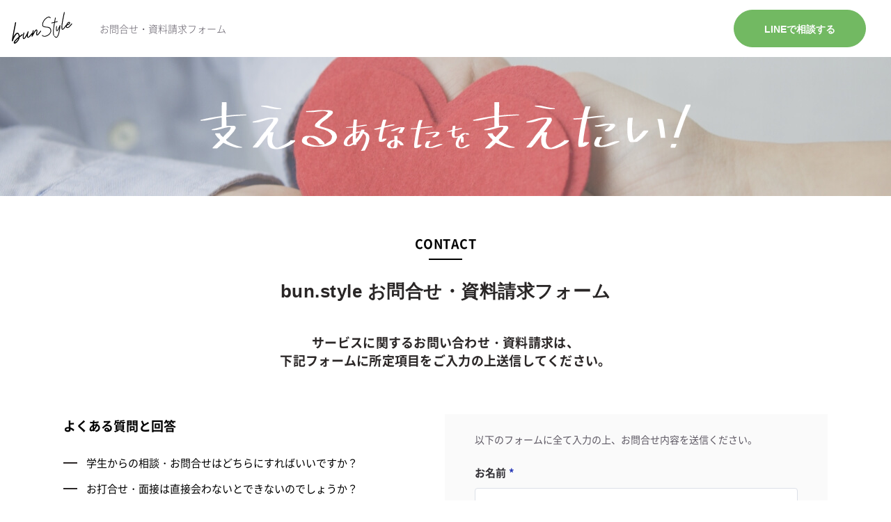

--- FILE ---
content_type: text/html; charset=UTF-8
request_url: https://bunstyle.work/contact/
body_size: 3014
content:
<!DOCTYPE html>
<html lang="ja">
<head>
<!-- Google Tag Manager -->
<script>(function(w,d,s,l,i){w[l]=w[l]||[];w[l].push({'gtm.start':
new Date().getTime(),event:'gtm.js'});var f=d.getElementsByTagName(s)[0],
j=d.createElement(s),dl=l!='dataLayer'?'&l='+l:'';j.async=true;j.src=
'https://www.googletagmanager.com/gtm.js?id='+i+dl;f.parentNode.insertBefore(j,f);
})(window,document,'script','dataLayer','GTM-5LQGZL3');</script>
<!-- End Google Tag Manager -->
<meta charset="UTF-8">
<meta name="viewport" content="width=device-width, initial-scale=1">
<meta name="format-detection" content="address=no,telephone=no, email=no">
<link rel="stylesheet" href="/assets/css/style.min.css?ver=1.0.0" type="text/css" media="all" />

<title>お問合せ・資料請求フォーム | bun.style（ブンスタイル株式会社）</title>
</head>

<body>
	<!-- Google Tag Manager (noscript) -->
<noscript><iframe src="https://www.googletagmanager.com/ns.html?id=GTM-5LQGZL3"
height="0" width="0" style="display:none;visibility:hidden"></iframe></noscript>
<!-- End Google Tag Manager (noscript) -->
	<div id="top" class="l-page">
		<header id="header" class="l-header">
			<div class="l-header__inner">
				<div class="l-header__logo">
					<a href="/" class="l-header__item l-header__logoLink">
						<img src="/assets/img/logo.svg" width="96" alt="bun.style" class="l-header__logoImg">
					</a>
					<p class="l-header__catch font-notosans">お問合せ・資料請求フォーム</p>
				</div>
				<ul id="headNav" class="l-header__nav">
					<li class="l-header__item l-header__navItem">
						<a href="https://line.me/R/ti/p/%40316fbreu" target="_blank" class="btn btn--line btn--header">LINEで相談する</a>
					</li>
				</ul>
			</div>
		</header><!-- .l-header -->

	<main class="l-main">
		<div class="kv kv--contact">
			<div class="kv__inner">
				<div class="kv__catch">
					<img src="/assets/img/catch.svg" alt="" class="kv__catchImg">
				</div>
			</div>
		</div>
		<section class="con con--input">
			<div class="l-container">
				<div class="con__header">
					<h1 class="ttl ttl--page con__headerTtl"><span class="ttl__en">CONTACT</span>bun.style お問合せ・<span class="wbr">資料請求フォーム</span></h1>
					<p class="lead con__headerLead">サービスに関するお問い合わせ・資料請求は、<br class="is-hidden@s">下記フォームに所定項目をご入力の上送信してください。</p>
				</div>
			</div>
			<div class="l-container l-container--xl l-container--w100@s">
				<div class="con__content">
					<div class="con__01">
						<h2 class="con__01P">よくある質問と回答</h2>
						<dl class="accordion accordion--bar">
							<dt class="js-accTtl accordion__ttl">学生からの相談・お問合せはどちらにすればいいですか？</dt>
							<dd class="accordion__content"><a href="https://www.facebook.com/xxbunbunxx/">facebookページ</a>、あるいは担当教師にご連絡ください。<br>
							Please contact the facebook page or your teacher.</dd>

<!--
							<dt class="js-accTtl accordion__ttl">人材紹介は費用は掛かりますか？</dt>
							<dd class="accordion__content">はい、「採用成功時のみ」費用を頂戴しております。採用時の費用についてはお問い合わせください。
<br>人材紹介事業は、株式会社シェアミー（職業紹介許可番号13-ユ-312676）との共同事業になります。</dd>
-->

							<dt class="js-accTtl accordion__ttl">お打合せ・面接は直接会わないとできないのでしょうか？</dt>
							<dd class="accordion__content">
いいえ、カメラを利用したWEBや、ビデオ通話でも面接をすることができます。ご都合に合わせて、ぜひ遠隔や海外での面接もご活用ください。<br>なお、現在はWEB会議・面接を推奨しております。音声だけでなく顔を見ながらやり取りを行うことができますので、安心してご活用ください。</dd>

<!--
							<dt class="js-accTtl accordion__ttl">質問タイトルテキスト質問タイトルテキスト</dt>
							<dd class="accordion__content">回答テキスト回答テキスト回答テキスト回答テキスト回答テキスト<br>回答テキスト回答テキスト回答テキスト回答テキスト回答テキスト<br>回答テキスト回答テキスト回答テキスト回答テキスト回答テキスト</dd>
							<dt class="js-accTtl accordion__ttl">質問タイトルテキスト質問タイトルテキスト</dt>
							<dd class="accordion__content">回答テキスト回答テキスト回答テキスト回答テキスト回答テキスト<br>回答テキスト回答テキスト回答テキスト回答テキスト回答テキスト<br>回答テキスト回答テキスト回答テキスト回答テキスト回答テキスト</dd>
-->

						</dl>
					</div>
					<div id="form-input" class="con__02">
						<div class="con__02Wrap l-form l-form--contact">
							<p class="l-form__p">以下のフォームに全て入力の上、お問合せ内容を送信ください。</p>
							<form method="post" action="./" enctype="multipart/form-data" novalidate="novalidate" class="l-form__form">
								<input type="hidden" name="csrf_token" value="e7da9eb4f075f5939396a07d91d868e0">
								<div class="l-form__group">
									<label class="form-label form-label--required">お名前</label>
									
									<input type="text" name="お名前" value="" class="form-text"><input type="hidden" name="required[]" value="お名前">
								</div>
								<div class="l-form__group">
									<label class="form-label form-label--required">会社名・機関名</label>
									
									<input type="text" name="会社名・機関名" value="" class="form-text"><input type="hidden" name="required[]" value="会社名・機関名">
								</div>
								<div class="l-form__group">
									<label class="form-label form-label--required">メールアドレス</label>
									
									
									<input type="text" name="メールアドレス" value="" class="form-text"><input type="hidden" name="email[]" value="メールアドレス"><input type="hidden" name="required[]" value="メールアドレス">
								</div>
								<div class="l-form__group">
									<label class="form-label form-label--required">お電話番号</label>
									
									
									<input type="text" name="お電話番号" value="" class="form-text"><input type="hidden" name="num_hyphen[]" value="お電話番号"><input type="hidden" name="required[]" value="お電話番号">
								</div>
								<div class="l-form__group">
									<label class="form-label form-label--required">お問合せ種類</label>
									
									<select required name="お問合せ種類" class="form-select">
										<option value="" class="form-option-default" selected>選択してください</option>
										<option value="話しを聞いてみたい" >話しを聞いてみたい</option>
										<option value="資料がほしい・情報収集" >資料がほしい・情報収集</option>
										<option value="お問合せ・質問がしたい" >お問合せ・質問がしたい</option>
										<option value="パートナー・協業希望" >パートナー・協業希望</option>
										<option value="その他" >その他</option>
									</select>
									<input type="hidden" name="required[]" value="お問合せ種類">
								</div>
								<div class="l-form__group">
									<label class="form-label form-label--required">お問合せ内容</label>
									
									<textarea rows="6" cols="30" name="お問合せ内容" class="form-textarea"></textarea><input type="hidden" name="required[]" value="お問合せ内容">
								</div>
								<div class="l-form__btnBox l-form__btnBox--submit">
									<input type="hidden" name="page_name" value="finish">
									<button type="submit" class="btn btn--send l-form__btnConfirm">送信する</button>
								</div>
							</form>
						</div>
					</div>
				</div>
			</div>
		</section><!-- /.con -->
	</main><!-- .l-main -->

		<footer id="footer" class="l-footer">
			<nav class="l-footer__nav">
				<ul class="l-footer__navList">
					<li class="l-footer__navItem">
						<a href="https://bunstyle.work/" target="_blank" class="l-footer__navLink">運営会社</a>
					</li>
					<li class="l-footer__navItem">
						<a href="https://line.me/R/ti/p/%40316fbreu" target="_blank" class="l-footer__navLink">LINEで相談する</a>
					</li>
				</ul>
			</nav>
		</footer><!-- #footer -->
	</div><!-- .l-page -->
	<script src="/assets/js/contact.js"></script>
</body>
</html>


--- FILE ---
content_type: text/css
request_url: https://bunstyle.work/assets/css/style.min.css?ver=1.0.0
body_size: 11539
content:
@charset "UTF-8";abbr,address,article,aside,audio,b,blockquote,body,canvas,caption,cite,code,dd,del,details,dfn,div,dl,dt,em,fieldset,figcaption,figure,footer,form,h1,h2,h3,h4,h5,h6,header,hgroup,html,i,iframe,img,ins,kbd,label,legend,li,mark,menu,nav,object,ol,p,pre,q,samp,section,small,span,strong,sub,summary,sup,table,tbody,td,tfoot,th,thead,time,tr,ul,var,video{margin:0;padding:0;border:0;outline:0;font-size:100%;vertical-align:baseline;background:0 0}body{line-height:1}article,aside,details,figcaption,figure,footer,header,hgroup,main,menu,nav,section{display:block}nav ul{list-style:none}blockquote,q{quotes:none}blockquote:after,blockquote:before,q:after,q:before{content:"";content:none}a{margin:0;padding:0;font-size:100%;vertical-align:baseline;background:0 0}ins{background-color:#ffd;color:#000;text-decoration:none}mark{background-color:#ff9;color:#000;font-style:italic;font-weight:700}del{text-decoration:line-through}abbr[title],dfn[title]{border-bottom:1px dotted;cursor:help}table{border-collapse:collapse;border-spacing:0}hr{display:block;height:1px;border:0;border-top:1px solid #ccc;margin:1em 0;padding:0}input,select{vertical-align:middle}@font-face{font-family:NotoSansJP;font-style:normal;font-weight:400;src:url(../fonts/NotoSansJP-Regular.woff) format("woff"),url(../fonts/NotoSansJP-Regular.eot) format("eot");font-display:swap}@font-face{font-family:NotoSansJP;font-style:normal;font-weight:700;src:url(../fonts/NotoSansJP-Bold.woff) format("woff"),url(../fonts/NotoSansJP-Bold.eot) format("eot");font-display:swap}@font-face{font-family:NotoSansJP;font-style:normal;font-weight:300;src:url(../fonts/NotoSansJP-Light.woff) format("woff"),url(../fonts/NotoSansJP-Light.eot) format("eot");font-display:swap}@font-face{font-family:Lusitana;font-style:normal;font-weight:700;src:url(../fonts/Lusitana-Bold.woff) format("woff"),url(../fonts/Lusitana-Bold.eot) format("eot");font-display:swap}html{box-sizing:border-box;scroll-behavior:smooth}*,::after,::before{box-sizing:inherit}body{background-color:#fff;min-width:320px;position:relative;animation:fadeIn 1s ease 0s 1 normal;-webkit-animation:fadeIn 1s ease 0s 1 normal}*{-webkit-tap-highlight-color:transparent;-webkit-tap-highlight-color:transparent}html{font-size:62.5%}body{letter-spacing:0}body,button{color:#5e5964;font-family:"Yu Gothic Medium","游ゴシック Medium","游ゴシック体",YuGothic,"ヒラギノ角ゴ ProN W3","Hiragino Kaku Gothic ProN","メイリオ",Meiryo,sans-serif;font-size:1.4rem;font-weight:400;line-height:1.86}h1,h2,h3,h4,h5,h6{clear:both;font-weight:400}ol,ul{list-style:none}img,svg{display:block;max-width:100%}img{height:auto}figure{margin:1em 0}table{margin:0;width:100%}.cf::before,.clear::before{content:"";display:table-cell}.cf::after,.clear::after{content:"";display:table;clear:both}a{color:inherit;text-decoration:none}a:active,a:focus,a:hover{outline:0}a,button{transition:.4s cubic-bezier(.25,.46,.45,.94);transition-property:opacity}a:hover,button:hover{opacity:.75}button,input{overflow:visible}button,select{text-transform:none}[type=button],[type=reset],[type=submit],button{display:inline-block;vertical-align:middle;border:none;border-radius:0;background:0 0;color:inherit;font:inherit;text-decoration:none;text-transform:none;line-height:1;margin:0;padding:0;overflow:visible}[type=button]:active,[type=button]:focus,[type=button]:hover,[type=reset]:active,[type=reset]:focus,[type=reset]:hover,[type=submit]:active,[type=submit]:focus,[type=submit]:hover,button:active,button:focus,button:hover{outline:0}[type=button]:not(:disabled),[type=reset]:not(:disabled),[type=submit]:not(:disabled),button:not(:disabled){cursor:pointer}[type=button]::-moz-focus-inner,[type=reset]::-moz-focus-inner,[type=submit]::-moz-focus-inner,button::-moz-focus-inner{padding:0}[type=button]:hover,[type=reset]:hover,[type=submit]:hover,button:hover{border-color:transaprent}[type=button]:active,[type=button]:focus,[type=reset]:active,[type=reset]:focus,[type=submit]:active,[type=submit]:focus,button:active,button:focus{border-color:transparent;background-color:transparent}[type=button]:focus,[type=reset]:focus,[type=submit]:focus,button:focus{outline:0}[type=button]::-moz-focus-inner,[type=reset]::-moz-focus-inner,[type=submit]::-moz-focus-inner,button::-moz-focus-inner{border-style:none;padding:0}[type=button]:-moz-focusring,[type=reset]:-moz-focusring,[type=submit]:-moz-focusring,button:-moz-focusring{outline:1px dotted ButtonText}button,input[type=email],input[type=tel],input[type=text],select,textarea{outline:0;-webkit-appearance:none;-moz-appearance:none;appearance:none}input[type=file]:focus,input[type=submit]{outline:0}input[type=color],input[type=date],input[type=datetime-local],input[type=datetime],input[type=email],input[type=month],input[type=number],input[type=password],input[type=range],input[type=search],input[type=submit],input[type=tel],input[type=text],input[type=time],input[type=url],input[type=week],select,textarea{max-width:100%;width:100%;padding:0 20px;background-color:#fff;border:1px solid #dce0e8;border-radius:4px;color:#000;font-weight:400}input[type=color]:active,input[type=color]:focus,input[type=color]:hover,input[type=date]:active,input[type=date]:focus,input[type=date]:hover,input[type=datetime-local]:active,input[type=datetime-local]:focus,input[type=datetime-local]:hover,input[type=datetime]:active,input[type=datetime]:focus,input[type=datetime]:hover,input[type=email]:active,input[type=email]:focus,input[type=email]:hover,input[type=month]:active,input[type=month]:focus,input[type=month]:hover,input[type=number]:active,input[type=number]:focus,input[type=number]:hover,input[type=password]:active,input[type=password]:focus,input[type=password]:hover,input[type=range]:active,input[type=range]:focus,input[type=range]:hover,input[type=search]:active,input[type=search]:focus,input[type=search]:hover,input[type=submit]:active,input[type=submit]:focus,input[type=submit]:hover,input[type=tel]:active,input[type=tel]:focus,input[type=tel]:hover,input[type=text]:active,input[type=text]:focus,input[type=text]:hover,input[type=time]:active,input[type=time]:focus,input[type=time]:hover,input[type=url]:active,input[type=url]:focus,input[type=url]:hover,input[type=week]:active,input[type=week]:focus,input[type=week]:hover,select:active,select:focus,select:hover,textarea:active,textarea:focus,textarea:hover{background-color:#fff}input[type=color]:focus,input[type=date]:focus,input[type=datetime-local]:focus,input[type=datetime]:focus,input[type=email]:focus,input[type=month]:focus,input[type=number]:focus,input[type=password]:focus,input[type=range]:focus,input[type=search]:focus,input[type=submit]:focus,input[type=tel]:focus,input[type=text]:focus,input[type=time]:focus,input[type=url]:focus,input[type=week]:focus,select:focus,textarea:focus{color:#000}select{cursor:pointer}select::-ms-expand{display:none}textarea{vertical-align:top;overflow:auto;width:100%}[type=checkbox],[type=radio]{padding:0}input::placeholder,textarea::placeholder{color:#7d8088}input::-moz-placeholder,textarea::-moz-placeholder{opacity:1}input:-ms-input-placeholder,textarea:-ms-input-placeholder{color:#7d8088}input::-ms-input-placeholder,textarea::-ms-input-placeholder{color:#7d8088}input::-ms-clear{display:none}input:-webkit-autofill{-webkit-animation-delay:1s;-webkit-animation-name:autofill;-webkit-animation-fill-mode:both}@-webkit-keyframes autofill{0%,100%{background-color:#fff}}/*!
# slick.css
--------------------------------------------------------------*/.slick-slider{position:relative;display:block;box-sizing:border-box;-webkit-touch-callout:none;-webkit-user-select:none;-khtml-user-select:none;-moz-user-select:none;-ms-user-select:none;user-select:none;-ms-touch-action:pan-y;touch-action:pan-y;-webkit-tap-highlight-color:transparent}.slick-list{position:relative;overflow:hidden;display:block;margin:0;padding:0}.slick-list:focus{outline:0}.slick-list.dragging{cursor:pointer;cursor:hand}.slick-slider .slick-list,.slick-slider .slick-track{-webkit-transform:translate3d(0,0,0);-moz-transform:translate3d(0,0,0);-ms-transform:translate3d(0,0,0);-o-transform:translate3d(0,0,0);transform:translate3d(0,0,0)}.slick-track{position:relative;left:0;top:0;display:flex;margin-left:auto;margin-right:auto}.slick-track::after,.slick-track::before{content:"";display:table}.slick-track::after{clear:both}.slick-loading .slick-track{visibility:hidden}.slick-slide{height:100%;min-height:1px;margin-right:10px;margin-left:10px;display:none}.slick-slide img{width:100%}.slick-slide.slick-loading img{display:none}.slick-slide.dragging img{pointer-events:none}.slick-initialized .slick-slide{display:block}.slick-loading .slick-slide{visibility:hidden}.slick-vertical .slick-slide{display:block;height:auto;border:1px solid transparent}.slick-arrow.slick-hidden{display:none}/*!
# slick-theme.css
--------------------------------------------------------------*/.slick-loading .slick-list{background:#fff url(../img/ajax-loader.gif) center center no-repeat}.slick-next,.slick-prev{position:absolute;display:block;width:14px;height:28px;cursor:pointer;background-color:transparent;background-repeat:no-repeat;background-position:center center;background-size:100% auto;color:transparent;top:0;bottom:0;margin:auto 0;padding:0;border:none;outline:0;transition:.4s cubic-bezier(.25,.46,.45,.94);transition-property:opacity}.slick-next:focus,.slick-next:hover,.slick-prev:focus,.slick-prev:hover{outline:0;background-color:transparent;color:transparent;opacity:.75}.slick-next.slick-disabled,.slick-prev.slick-disabled{opacity:.25}.slick-prev{left:-23px;background-image:url("data:image/svg+xml;charset=utf8,%3Csvg%20xmlns%3D%22http%3A%2F%2Fwww.w3.org%2F2000%2Fsvg%22%20width%3D%2232.121%22%20height%3D%2261.414%22%20viewBox%3D%220%200%2032.121%2061.414%22%3E%3Cpath%20d%3D%22M31.414%2060.707l-30-30%2030-30%22%20fill%3D%22none%22%20stroke%3D%22%239ba1aa%22%20stroke-width%3D%222%22%2F%3E%3C%2Fsvg%3E")}.slick-next{right:-23px;background-image:url("data:image/svg+xml;charset=utf8,%3Csvg%20xmlns%3D%22http%3A%2F%2Fwww.w3.org%2F2000%2Fsvg%22%20width%3D%2232.121%22%20height%3D%2261.414%22%20viewBox%3D%220%200%2032.121%2061.414%22%3E%3Cpath%20d%3D%22M.707.707l30%2030-30%2030%22%20fill%3D%22none%22%20stroke%3D%22%239ba1aa%22%20stroke-width%3D%222%22%2F%3E%3C%2Fsvg%3E")}.slick-dots{display:block;font-size:0;text-align:center;margin:30px 0 0;width:100%}.slick-dots li{display:inline-block;height:12px;width:12px;margin:0 9px;padding:0}.slick-dots li button{display:block;height:100%;width:100%;padding:1px;cursor:pointer;border:0;border-radius:50%;background-color:#c7ccd3;outline:0;color:transparent;font-size:0;line-height:0;transition:opacity .4s cubic-bezier(.25,.46,.45,.94)}.slick-dots li button:focus,.slick-dots li button:hover{outline:0}.slick-dots li:not(.slick-active) button:focus,.slick-dots li:not(.slick-active) button:hover{opacity:.75}.slick-dots li.slick-active button{background-color:#4b454e}@media (min-width:640px){.slick-dots{margin-top:43px}.slick-next,.slick-prev{width:28px;height:56px}.slick-prev{left:-34px}.slick-next{right:-34px}}@media (min-width:1100px){.slick-next,.slick-prev{width:33px;height:66px}.slick-prev{left:-31px}.slick-next{right:-31px}}@media (max-width:374px){.slick-prev{left:-10px}.slick-next{right:-10px}}.btn{display:block;transition:opacity .4s cubic-bezier(.25,.46,.45,.94);padding:18px 15px 15px;background-color:transparent;border-width:1px;border-style:solid;border-radius:500px;font-weight:700;text-align:center;line-height:1.4}.btn:hover{opacity:.75}.btn:not(.btn--inverse){color:#fff}.btn:not(.btn--line):not(.btn--inverse){background-color:#19171a;border-color:#19171a}.btn--header{width:100%;padding:16px 10px 13px}.btn--line{background-color:#72b962;border-color:#72b962}.btn--inverse{background-color:#fff;border-color:#333136;color:#333136}.btn--inverse:active,.btn--inverse:focus,.btn--inverse:hover{border-color:#333136}.btn--center{margin-left:auto;margin-right:auto}.btn--ib{display:inline-block}.btn--send{font-size:1.6rem;padding:15px 15px 13px}.btn[class*=x42]{padding-top:12px;padding-bottom:10px;font-size:1.3rem}@media (min-width:640px){.btn[class*=x70]{padding-top:25px;padding-bottom:21px;font-size:1.6rem}.btn[class*=x60]{padding-top:21px;padding-bottom:18px}.btn[class*=x56]{padding-top:19px;padding-bottom:16px}.btn--header{padding-top:18px;padding-bottom:15px}.btn[class*="--360x"]{width:360px}.btn--send{width:271px}.btn[class*="--260"]{width:260px}.btn[class*="--240"]{width:240px}.btn[class*="--230"]{width:230px}.btn[class*="--220"]{width:220px}.btn[class*="--190"]{width:190px}.btn[class*="--180"]{width:180px}.btn[class*="--150"]{width:150px}}@media (min-width:800px){.btn--header{width:190px}}@media (min-width:751px) and (max-width:799px){.btn--header{width:170px}}@media (max-width:639px){.btn{width:100%;max-width:310px}.btn--header{max-width:none}}@media (min-width:640px){.btnBox{display:flex;justify-content:center;align-items:center}.btnBox>*+*{margin-left:18px}}@media (max-width:639px){.btnBox>*{margin-left:auto;margin-right:auto}.btnBox>*+*{margin-top:12px}}.ttl{font-size:2.2rem;font-family:"Yu Gothic","游ゴシック","游ゴシック体",YuGothic,"ヒラギノ角ゴ ProN W3","Hiragino Kaku Gothic ProN","メイリオ",Meiryo,sans-serif;font-weight:700;-webkit-font-smoothing:antialiased;-moz-osx-font-smoothing:grayscale;letter-spacing:.02em;line-height:1.2777777778;color:#333136}.ttl--xxl{font-size:2.6rem}.ttl--xl{font-size:2.4rem}.ttl--s{font-size:2rem}.ttl--xs{font-size:1.7rem;letter-spacing:0}.ttl--min{font-size:1.3rem}.ttl--text{font-size:1.4rem;font-weight:400;line-height:1.7142857143}.ttl--center{text-align:center}.ttl--inverse{color:#fff}.ttl--ls0{letter-spacing:0}.ttl--ls09{letter-spacing:.05em}.ttl--page{color:#292626;font-size:20px;text-align:center}.ttl__en,.ttl__enNum{display:block}.ttl__en{font-family:Lusitana,serif;font-weight:700;font-size:1.2rem}.ttl__en:not(.ttl__en--top){margin-top:9px}.ttl__en--top{padding-bottom:11.25px}.ttl--page .ttl__en{position:relative;margin-top:0;margin-bottom:1.65em;padding-bottom:calc(.7em + 2px);color:#000;font-family:NotoSansJP,"Yu Gothic Medium","游ゴシック Medium","游ゴシック体",YuGothic,"ヒラギノ角ゴ ProN W3","Hiragino Kaku Gothic ProN","メイリオ",Meiryo,sans-serif;font-size:1.5rem;line-height:1}.ttl--page .ttl__en::after{content:"";display:block;position:absolute;bottom:0;right:0;left:0;width:48px;height:2px;background-color:#000;margin:auto}.ttl__enNum{padding-bottom:.9em}.ttl--center .ttl__enImg{margin-left:auto;margin-right:auto}@media (min-width:640px){.ttl--xxl{font-size:3.6rem}.ttl--xl,.ttl--xl\@ml{font-size:3.2rem}.ttl--l,.ttl--page{font-size:2.6rem}.ttl--ls09{letter-spacing:.09em}.ttl__en:not(.ttl__en--top){margin-top:10px}.ttl__en--top{padding-bottom:19px;padding-bottom:.6em}.ttl--page .ttl__en{margin-top:0;font-size:1.8rem}}@media (max-width:639px){.ttl--xxl{line-height:1.3846153846}.ttl--xxl\@s{font-size:2.6rem}.ttl--xs\@s{font-size:1.8rem}.ttl--xxs\@s{font-size:1.6rem}.ttl--center\@s{text-align:center}.ttl--center\@s .ttl__enImg{margin-left:auto;margin-right:auto}}.lead{color:#2b2727;font-size:1.6rem;font-weight:700;letter-spacing:.015em;line-height:1.47}.lead:not(.lead--left){text-align:center}@media (min-width:640px){.lead{font-size:1.8rem}}.link{text-decoration:underline}.form-select,.form-text,.form-textarea{font-family:NotoSansJP,"Yu Gothic Medium","游ゴシック Medium","游ゴシック体",YuGothic,"ヒラギノ角ゴ ProN W3","Hiragino Kaku Gothic ProN","メイリオ",Meiryo,sans-serif;font-size:14px;background-color:#fff;border:1px solid #dce0e8}.form-select:active,.form-select:focus,.form-select:hover,.form-text:active,.form-text:focus,.form-text:hover,.form-textarea:active,.form-textarea:focus,.form-textarea:hover{background-color:#fff}.form-select:focus,.form-text:focus,.form-textarea:focus{color:#333136}.form-error+.form-select,.form-error+.form-text,.form-error+.form-textarea{border-color:#002791}@media (min-width:640px){.form-select,.form-text,.form-textarea{font-size:15px}}.form-select,.form-text{line-height:52px;height:52px;display:inline-block}.form-text{vertical-align:middle}.form-textarea{height:160px;padding-top:.8em;padding-bottom:.8em}@media (min-width:640px){.form-textarea{height:192px}}.form-label{display:block;color:#333136;font-family:NotoSansJP,"Yu Gothic Medium","游ゴシック Medium","游ゴシック体",YuGothic,"ヒラギノ角ゴ ProN W3","Hiragino Kaku Gothic ProN","メイリオ",Meiryo,sans-serif;font-size:14px;font-weight:700;padding-bottom:.6em}.form-label--required{position:relative}.form-label--required::after{content:"*";display:inline-block;vertical-align:top;margin-left:.3em;color:#2839b7}@media (min-width:640px){.form-label{font-size:15px}}.form-select{background:url("data:image/svg+xml;charset=utf8,%3Csvg%20xmlns%3D%22http%3A%2F%2Fwww.w3.org%2F2000%2Fsvg%22%20width%3D%2215.414%22%20height%3D%229.121%22%20viewBox%3D%220%200%2015.414%209.121%22%3E%3Cpath%20d%3D%22M14.707.707l-7%207-7-7%22%20fill%3D%22none%22%20stroke%3D%22%23b3b6be%22%20stroke-width%3D%222%22%2F%3E%3C%2Fsvg%3E") no-repeat right 26px top 54%/14px auto #fff}.form-select optgroup{font:inherit}.form-option-default{display:none}*+.form-control--checkbox{margin-top:22px}@media (min-width:640px){*+.form-control--checkbox{margin-top:20px}}.form-value{margin-top:-4px}@media (min-width:640px){.form-value{margin-top:-1px}}.form-note{margin-top:3px;color:#c34242;font-size:13px;line-height:1.5}@media (min-width:640px){.form-note{font-size:14px}}.form-error{color:#002791;font-size:12px;font-weight:700;line-height:1.3;text-align:right;z-index:1}.form-error:not(.form-error--block){display:flex;align-items:center;justify-content:flex-end;position:absolute;top:-4px;right:0;width:60%}.form-error--block{display:block;margin-top:-.6em;padding-bottom:.6em}@media (min-width:640px){.form-error{font-size:15px}.form-error:not(.form-error--block){top:0;width:70%;min-height:25px}}@media (max-width:639px){.form-error:not(.form-error--block){min-height:32px}}.accordion--bar .accordion__content,.accordion--bar .accordion__ttl{padding-left:calc(15px + .866em)}.accordion__ttl{position:relative;cursor:pointer;transition:opacity .4s cubic-bezier(.25,.46,.45,.94)}.accordion__ttl:hover{opacity:.7}.accordion--bar .accordion__ttl::before{content:"";display:block;position:absolute;top:.85em;left:0;width:15px;height:2px;background-color:#2b2727}.accordion--bar .accordion__ttl:nth-child(n+2){margin-top:.7em}.accordion__content{transition:.4s cubic-bezier(.25,.46,.45,.94);transition-property:opacity,height,padding}.accordion__content:not(.is-open){opacity:0;height:0;overflow:hidden}.accordion__content.is-open{opacity:1;height:auto;padding-top:1em;padding-bottom:1em;line-height:1.4666666667}@media (min-width:640px){.accordion--bar .accordion__content,.accordion--bar .accordion__ttl{padding-left:calc(20px + .866em)}.accordion--bar .accordion__ttl::before{width:20px}}.kv{position:relative;width:100%;height:150px;background-image:url(../img/kv.jpg);background-repeat:no-repeat;background-size:auto 100%;background-position:center top}.kv__inner{display:flex;justify-content:center;align-items:center;position:absolute;top:0;left:0;width:100%;height:100%;padding-right:15px;padding-left:15px}@media (min-width:640px){.kv{height:200px;background-size:1440px auto}.kv__inner{padding-right:30px;padding-left:30px}}@media (min-width:1441px){.kv{height:0;padding-top:13.89%;background-size:cover}}.jobList{position:relative;width:100%}@media (min-width:500px) and (max-width:1099px){.jobList .slick-slide{margin:0 14px;opacity:.4;transition:opacity .4s cubic-bezier(.25,.46,.45,.94);transition-delay:.4s}.jobList .slick-slide.slick-current{opacity:1!important}.jobList .slick-cloned{opacity:.4}}.bnr{position:fixed;right:0;bottom:0;width:100%;height:60px;z-index:10}.bnr__btn{display:flex;align-items:center;justify-content:center;position:relative;width:100%;height:100%;padding:5px;background-color:#72b962;color:#fff}.bnr__txt{display:block;font-size:2.2rem;letter-spacing:.1em}.bnr__vis{width:50px}@media (min-width:751px){.bnr{bottom:200px;width:60px;height:260px}.bnr__btn{display:block;padding:1px 5px 12px}.bnr__try{margin:-18px auto 4px}.bnr__tryImg{margin-left:auto;margin-right:auto}.bnr__txt{height:175px;margin-left:auto;margin-right:auto;padding:6px 11px 13px;font-family:"Yu Gothic","游ゴシック","游ゴシック体",YuGothic,"ヒラギノ角ゴ ProN W3","Hiragino Kaku Gothic ProN","メイリオ",Meiryo,sans-serif;font-weight:700;-webkit-font-smoothing:antialiased;-moz-osx-font-smoothing:grayscale;font-size:2.2rem;-webkit-writing-mode:vertical-rl;-ms-writing-mode:tb-rl;writing-mode:vertical-rl;letter-spacing:.18em;line-height:1;overflow:hidden}.bnr__vis{width:50px}}@media (max-width:750px){.bnr__try{position:relative;top:-18px}.bnr__txt{order:10;margin-left:10px;font-family:NotoSansJP,"Yu Gothic Medium","游ゴシック Medium","游ゴシック体",YuGothic,"ヒラギノ角ゴ ProN W3","Hiragino Kaku Gothic ProN","メイリオ",Meiryo,sans-serif}.bnr__vis{width:60px;margin-left:-15px}}.l-page{position:relative}.l-page--confirm,.l-page--short{display:flex;flex-direction:column;justify-content:space-between;height:100vh}.l-page--short{min-height:568px}.l-page--confirm{min-height:986px}@media (min-width:640px){.l-page--short{min-height:889px}.l-page--confirm{min-height:1050px}}.l-page__header{padding-top:59px}.l-page__headerLead{margin-top:32px}@media (min-width:640px){.l-page__headerLead{margin-top:44px}}.l-header{display:block;position:absolute;top:0;left:0;right:0;width:100%;z-index:9;background-color:#fff}.l-header__masthead{display:flex;justify-content:center;align-items:center;height:120px;padding-bottom:7px}.l-header__mastheadImg{margin-left:auto;margin-right:auto}.l-header__inner{display:flex;justify-content:center;align-items:center;width:100%;padding-right:10px;padding-left:10px}.l-header__item{display:flex;align-items:center;height:60px;min-width:0}.l-header__logo{display:flex;align-items:center}.l-header__catch{margin-left:1.5em;font-weight:300;line-height:1.5}.l-header__nav{display:flex;align-items:center}@media (min-width:640px){.l-header__masthead{height:200px;padding-bottom:10px}.l-header__mastheadLink{position:relative;right:3px}.l-header__item{height:82px}.l-header__catch{margin-left:2.6em}}@media (min-width:751px){.l-header__inner{justify-content:space-between}.l-header__item{flex:0 0 auto}.l-header__navItem+.l-header__navItem{margin-left:10px}}@media (min-width:751px) and (max-width:1099px){.l-header__catch{margin-left:1.5em}}@media (min-width:1100px){.l-header__inner{padding-right:2.778%;padding-left:.834%}.l-header__navItem+.l-header__navItem{margin-left:32px}}@media (max-width:750px){.l-header__nav{display:none}}@media (max-width:639px){.l-header__mastheadLink{width:132px}.l-header__logoLink{padding-bottom:5px}.l-header__logoImg{height:45px;width:auto}.l-header__catch{font-size:1.2rem}}.l-main{padding-top:60px}.l-main--home{padding-top:120px}@media (min-width:640px){.l-main{padding-top:82px}.l-main--home{padding-top:200px}}.l-container{width:100%;max-width:1080px;margin-right:auto;margin-left:auto;padding-right:15px;padding-left:15px}.l-container--expand{max-width:none}.l-container--1272{max-width:1272px}.l-container--1232{max-width:1232px}.l-container--xl{max-width:1178px}.l-container--l{max-width:1120px}.l-container--s{max-width:840px}.l-container--xs{max-width:634px}@media (min-width:640px){.l-container{padding-right:40px;padding-left:40px}}@media (min-width:375px) and (max-width:639px){.l-container--s\@s{padding-right:33px;padding-left:33px}}@media (max-width:639px){.l-container--max450\@s{max-width:450px}.l-container--w100\@s{padding-right:0;padding-left:0}}.l-footer{padding:26px 15px 20px;background-color:#acacac;color:#fff}.l-footer--jpt{background-color:#aa9b9b}.l-footer--care{background-color:#aca376}@media (min-width:640px){.l-footer__nav{flex:1 0 auto;min-width:0}.l-footer__navList{display:flex;align-items:center}.l-footer__navItem{min-width:0}.l-footer__navItem:nth-child(n+2){margin-left:4%}.l-footer__navLink{display:block}.l-footer__copyright{margin-right:0;margin-left:auto}}@media (min-width:751px){.l-footer{display:flex;align-items:center;height:100px;padding:37px 10px 37px 15px}}@media (min-width:1100px){.l-footer{padding-right:6%;padding-left:4%}.l-footer__nav{margin-left:3.396%}}@media (max-width:1099px){.l-footer{font-size:1.3rem}}@media (max-width:750px){.l-footer{text-align:center}.l-footer__copyright{display:block;padding:17px 0 0}}@media (min-width:640px) and (max-width:750px){.l-footer__navList{justify-content:center}}@media (max-width:639px){.l-footer{text-align:center}.l-footer__navItem:nth-child(n+2){margin-top:8px}}.l-form *{box-sizing:border-box;font-family:NotoSansJP,"Yu Gothic Medium","游ゴシック Medium","游ゴシック体",YuGothic,"ヒラギノ角ゴ ProN W3","Hiragino Kaku Gothic ProN","メイリオ",Meiryo,sans-serif}.l-form--entry{padding-top:37px;padding-bottom:50px}.l-form__entryWrap{max-width:502px;margin-left:auto;margin-right:auto}.l-form--sent{position:relative;padding-top:73px}.l-form__sentBody{margin-left:auto;margin-right:auto;padding-top:6px;padding-bottom:140px}.l-form--contact .l-form__form{margin-top:21px}.l-form__group{position:relative}.l-form__group+.l-form__group{margin-top:1.17em}.l-form__file,.l-form__fileWidget{display:flex;align-items:center}.l-form__file{position:relative;overflow:hidden;background-color:#fff;border:1px solid #dce0e8;border-radius:4px}.form-error+.l-form__file{border-color:#2437be}.l-form__fileWidget{width:calc(100% - 120px);padding:0 .5em;color:#333136}.l-form__btnBox{display:flex;justify-content:center}.l-form__btnBox--submit{margin-top:31px}@media (min-width:640px){.l-form--entry{padding-top:47px;padding-bottom:80px}.l-form--sent{padding-top:148px}.l-form__sentBody{padding-top:115px;padding-bottom:263px;background-position:center top;background-size:570px auto}.l-form__form{margin-top:28px}.l-form__fileWidget{width:calc(100% - 156px);padding:0 1em}}@media (max-width:639px){.l-form__p{font-size:13px}.l-form__sentBody{max-width:400px}}.mv{position:relative}.mv__bg{width:100%}.mv__bg>*{width:100%}.mv__img{width:100%}.mv__inner{display:flex;justify-content:center;align-items:center;position:absolute;top:0;left:0;width:100%;height:100%}.mv__catch{position:relative;width:94%}.mv__catchImg{width:100%;max-width:none}@media (min-width:640px){.mv{min-height:288px}.mv__bg{display:flex;flex-wrap:wrap}.mv__bg01,.mv__bg02{width:50%}.mv__inner{padding-right:40px;padding-bottom:.5%;padding-left:40px}.mv__catch{min-width:600px}.mv__inner--jpt .mv__catch{width:73.015%}.mv__inner--care .mv__catch{width:73.236%}}@media (max-width:639px){.mv__inner{padding-bottom:22.51%}.mv__catch{max-width:460px}}.intro *{font-family:NotoSansJP,"Yu Gothic Medium","游ゴシック Medium","游ゴシック体",YuGothic,"ヒラギノ角ゴ ProN W3","Hiragino Kaku Gothic ProN","メイリオ",Meiryo,sans-serif}.intro__top{padding:57px 0}.intro__top--jpt{background-color:#f9f4f8}.intro__top--care{background-color:#fcf7ed}.intro__media{margin-left:auto;margin-right:auto;max-width:250px}.intro__btmP,.intro__topP{font-size:1.6rem}.intro__topP{color:#707070;text-align:center;line-height:1.95}.intro__topP:nth-of-type(1){margin-top:2.07em}.intro__topP+.intro__topP{margin-top:1.95em}.intro__btm{padding:65px 0 79px;padding:48.75px 0 57px;background:url(../img/intro_bg.png) no-repeat;background-position:right 31% top 0;background-size:auto 80%}.intro__btmP{margin-top:.9em;color:#0f0f0f;text-align:center;line-height:1.5}.intro__catch{margin-top:2.7em;line-height:1.4615384615}@media (min-width:640px){.intro__top{padding:76px 0 75px}.intro__btmP,.intro__topP{font-size:1.8rem}.intro__btm{padding:65px 0 76px;background-position:center center;background-size:100% auto}.intro__cols{display:flex;justify-content:space-between}.intro__col{width:31%;max-width:260px}}@media (max-width:639px){.intro__cols{margin-left:auto;margin-right:auto}.intro__col:nth-child(n+2){margin-top:50px}.intro__media{width:60%}}.feat{padding:43.5px 0 60.75px;padding-top:46px;padding-bottom:43px;background-color:#f7f7f7}.feat__cardBody,.feat__ttl{position:relative;z-index:1}.feat__content{margin-top:31px}.feat__cardMedia{position:relative}.feat__cardMediaBg{position:absolute;width:108.2%;height:131.34%;background-color:#f7f7f7;background-repeat:no-repeat;background-size:100% auto}.feat__card:nth-child(odd) .feat__cardMediaBg{left:-31%;top:-32.2%;background-image:url(../img/feature_bg01.png);background-position:left top}.feat__card:nth-child(even) .feat__cardMediaBg{right:-31%;top:-23.2%;background-image:url(../img/feature_bg02.png);background-position:right top}.feat__cardMediaImg{position:relative}.feat__cardP{margin-top:16px}@media (min-width:640px){.feat{padding:58px 0 71px}.feat__content{margin-top:61px}.feat__card{display:flex;justify-content:space-between;align-items:center}.feat__card:nth-child(2){margin-top:81px}.feat__card:nth-child(3){margin-top:74px}.feat__cardMedia{width:50%}.feat__cardBody{width:44.2%;padding-top:1.4%}.feat__card:nth-child(even) .feat__cardBody{order:-1}.feat__cardP{margin-top:25px;padding-right:5%}}@media (max-width:639px){.feat__card:nth-child(n+2){margin-top:35px}.feat__cardBody{margin-top:31px;padding-right:15px;padding-left:15px}}.cv01{padding-top:48px;padding-bottom:50px;display:flex;flex-direction:column;justify-content:center;align-items:center;width:100%;height:335px;background-repeat:no-repeat;background-size:auto 100%;font-family:NotoSansJP,"Yu Gothic Medium","游ゴシック Medium","游ゴシック体",YuGothic,"ヒラギノ角ゴ ProN W3","Hiragino Kaku Gothic ProN","メイリオ",Meiryo,sans-serif}.cv01--jpt{background-image:url(../img/jpteacher/cv01_bg.jpg);background-position:right 32% center}.cv01--care{background-image:url(../img/care/cv01_bg.jpg);background-position:left 28% center}.cv01__p{margin-top:15px;color:#fff;font-weight:700;text-align:center;line-height:1.6666666667}.cv01__btn{margin-top:21.75px}@media (min-width:640px){.cv01{padding-top:80px;padding-bottom:80px;height:350px}.cv01__p{margin-top:23px}.cv01__btn{margin-top:39px}}@media (min-width:1441px){.cv01{background-size:cover}}.jobs{padding-top:46px;padding-bottom:50px;background-color:#f7f7f7;overflow:hidden}.jobs__content{margin-top:32px}.jobs__card{width:100%;max-width:310px;margin-left:auto;margin-right:auto;padding:10px 13px 29px;backface-visibility:hidden;background-color:#fff;border-width:8px;border-style:solid}.jobs--jpt .slick-slide:nth-of-type(odd) .jobs__card{border-color:#7899d8}.jobs--care .slick-slide:nth-of-type(odd) .jobs__card{border-color:#e5a226}.jobs--jpt .slick-slide:nth-of-type(even) .jobs__card{border-color:#b17e94}.jobs--care .slick-slide:nth-of-type(even) .jobs__card{border-color:#86b17e}.jobs__cardHeader{padding-bottom:16px}.jobs__cardTag{text-align:center}.jobs--jpt .jobs__cardTagTtl{color:#b17e94}.jobs--care .jobs__cardTagTtl{color:#c34242}.jobs__cardTtl{margin-top:19px;line-height:1.4545454545}.jobs__cardDeets{width:100%;padding-top:18px;border-top:1px solid #e1e5ef}.jobs__cardDeets+.jobs__cardDeets{margin-top:13px}.jobs__cardDeetsTtl{font-family:"Yu Gothic","游ゴシック","游ゴシック体",YuGothic,"ヒラギノ角ゴ ProN W3","Hiragino Kaku Gothic ProN","メイリオ",Meiryo,sans-serif;font-weight:700;-webkit-font-smoothing:antialiased;-moz-osx-font-smoothing:grayscale}.jobs__cardP,.jobs__cardTtl{overflow:hidden;position:relative;text-overflow:ellipsis}.jobs__cardP::after,.jobs__cardTtl::after{content:"";position:absolute;top:auto;right:0;bottom:0;width:50%;background:-webkit-linear-gradient(left,rgba(255,255,255,0) 0,#fff 98%);background:linear-gradient(to right,rgba(255,255,255,0) 0,#fff 98%);color:currentColor;pointer-events:none}.jobs__cardTtl{line-height:1.45;height:2.842em}.jobs__cardTtl::after{height:1.45em}@supports (-webkit-line-clamp:2){.jobs__cardTtl{-webkit-box-orient:vertical;display:-webkit-box;-webkit-line-clamp:2}.jobs__cardTtl::after{content:normal}}.jobs__cardP{line-height:1.86;height:5.4684em}.jobs__cardP::after{height:1.86em}@supports (-webkit-line-clamp:3){.jobs__cardP{-webkit-box-orient:vertical;display:-webkit-box;-webkit-line-clamp:3}.jobs__cardP::after{content:normal}}@media (min-width:640px){.jobs{padding-top:90px;padding-bottom:55px}.jobs__content{margin-top:66px}.jobs__card{max-width:480px;padding:16px 0 38px}.jobs__cardHeader{padding-right:22px;padding-left:22px}.jobs__cardTag{text-align:right}.jobs__cardTtl{text-align:center}.jobs__cardBody{padding-right:39px;padding-left:39px}.jobs__cardDeets{display:flex;padding-top:16px}.jobs__cardDeetsTtl{position:relative;width:85px;top:-2px}.jobs__cardDeetsDesc{width:calc(100% - 85px)}}.voice{padding-bottom:52px}.voice__head{display:flex;justify-content:center;align-items:center;width:100%;height:151px;background-repeat:no-repeat;background-size:auto 100%}.voice--jpt .voice__head{background-image:url(../img/jpteacher/voice_bg.jpg);background-position:right 35% top}.voice--care .voice__head{background-image:url(../img/care/voice_bg.jpg);background-position:left 30% top}.voice__content{margin-top:19px}.voice__card{width:100%;padding:26px 17px 20px}.voice--jpt .voice__card:nth-child(odd){background-color:rgba(194,157,174,.13)}.voice--care .voice__card:nth-child(odd){background-color:rgba(226,174,76,.13)}.voice--jpt .voice__card:nth-child(even){background-color:rgba(104,142,214,.07)}.voice--care .voice__card:nth-child(even){background-color:rgba(134,177,126,.07)}.voice__card:nth-child(n+2){margin-top:20px}.voice__cardMedia{width:110px;height:110px;border-radius:50%;overflow:hidden}.voice__cardInfo{display:block;font-family:"Yu Gothic","游ゴシック","游ゴシック体",YuGothic,"ヒラギノ角ゴ ProN W3","Hiragino Kaku Gothic ProN","メイリオ",Meiryo,sans-serif;font-weight:700;-webkit-font-smoothing:antialiased;-moz-osx-font-smoothing:grayscale}.voice__cardP{margin-top:17px}@media (min-width:640px){.voice{padding-bottom:63px}.voice__head{height:230px;padding-top:6px}.voice__content{margin-top:63px}.voice__card{display:flex;align-items:center;justify-content:space-between;padding:30px 20px}.voice__cardNum{flex:0 0 auto;width:60px;padding-top:1.9%;padding-left:4px}.voice__cardContent{position:relative;width:calc(100% - 60px);min-height:160px;padding-top:8px;padding-left:calc(160px + 4.4%)}.voice__cardMedia{position:absolute;top:0;bottom:0;left:0;width:160px;height:160px;margin:auto}.voice__cardInfo{margin-top:4px}.voice__cardP{margin-top:25px}}@media (min-width:751px){.voice__card{padding:40px 47px}.voice__cardNum{width:85px}.voice__cardContent{position:relative;width:calc(100% - 85px);min-height:180px;padding-left:calc(180px + 4.4%)}.voice__cardMedia{width:180px;height:180px}}@media (min-width:1441px){.voice__head{background-size:cover}}@media (max-width:639px){.voice__cardNumImg{margin-left:auto;margin-right:auto}.voice__cardContent{display:flex;flex-wrap:wrap;justify-content:space-between;margin-top:12px}.voice__cardHeader{display:flex;flex-direction:column;justify-content:center;width:calc(100% - 125px);padding-top:17px}.voice__cardTtl{min-height:56px}.voice__cardP{width:100%}}@media (max-width:374px){.voice__cardHeader{justify-content:space-between}}.faq{padding-top:46px;padding-bottom:50px}.faq--jpt{background-color:#f9f4f8}.faq--care{background-color:#fcf7ed}.faq__content{margin-top:32px}.faq__item{padding:19px 17px;background-color:#fff;border-width:1px;border-style:solid}.faq--jpt .faq__item:nth-child(odd){border-color:#93addf}.faq--care .faq__item:nth-child(odd){border-color:#d9a33d}.faq--jpt .faq__item:nth-child(even){border-color:#b297c0}.faq--care .faq__item:nth-child(even){border-color:#86b17e}.faq__item:nth-child(n+2){margin-top:12px}.faq__itemQ{font-size:1.6rem;font-weight:700;line-height:1.625}.faq__itemQ::before{content:"Q. "}.faq--jpt .faq__item:nth-child(odd) .faq__itemQ::before{color:#7899d8}.faq--care .faq__item:nth-child(odd) .faq__itemQ::before{color:#d9a33d}.faq--jpt .faq__item:nth-child(even) .faq__itemQ::before{color:#b17e94}.faq--care .faq__item:nth-child(even) .faq__itemQ::before{color:#86b17e}.faq__itemA{padding-top:7px}@media (min-width:640px){.faq{padding-top:81px;padding-bottom:80px}.faq__content{margin-top:62px;padding-right:10px;padding-left:10px}.faq__item{min-height:134px;padding:24px 29px 18px}.faq__itemA{padding-top:11px}}@media (max-width:639px){.faq__itemQ{min-height:29px}}.cv02{padding-top:30px;padding-bottom:30px;text-align:center}.cv02--jpt{background-color:#b17e94}.cv02--care{background-color:#dbb36c}.cv02__panel{max-width:1240px;margin-left:auto;margin-right:auto;padding:40px 0 30px;background-color:#fff}.cv02__p{margin-top:1.1em;line-height:1.6666666667}.cv02__btn{margin-top:20px}.cv02__toContact{margin-top:17px}.cv02__catch{margin-top:16px}.cv02__catchImg{margin-left:auto;margin-right:auto}@media (min-width:640px){.cv02{padding-top:50px;padding-bottom:50px}.cv02__panel{padding:44px 0 16px}.cv02__btn{margin-top:32px}.cv02__catch{position:relative;left:-8px;margin-top:9px}}.about{width:100%;padding-top:50px;padding-bottom:50px;background-image:url(../img/about_bg.jpg);background-repeat:no-repeat;background-size:auto 100%;background-position:right 25% center}.about__card{display:flex;flex-wrap:wrap;width:100%;margin-left:auto;margin-right:auto}.about__cardMedia{width:50%;background-repeat:no-repeat;background-size:100% auto}.about__card--jpt .about__cardMedia--A{background-image:url(../img/jpteacher/about01.jpg);background-position:center center}.about__card--care .about__cardMedia--A{background-image:url(../img/care/about01.jpg);background-position:left top 22%}.about__card--jpt .about__cardMedia--B{background-image:url(../img/jpteacher/about02.jpg);background-position:left center}.about__card--care .about__cardMedia--B{background-image:url(../img/care/about02.jpg);background-position:center center}.about__cardBody{width:100%;padding:13px 17px 23px;background-color:#fff;text-align:center}.about__cardDesc{margin:16px auto 0}.about__cardBtn{margin-top:14px}.about__logo{padding-bottom:13px}.about__logoImg{margin-left:auto;margin-right:auto}@media (min-width:640px){.about{padding-top:80px;padding-bottom:79px;background-size:cover}.about__cardMedia{background-size:cover}.about__cardBody{padding:13px 17px 23px}.about__cardDesc{max-width:482px}.about__cardBtn{margin-top:19px}}@media (min-width:751px){.about__cardMedia{width:21%}.about__cardMedia--A{order:-1}.about__cardBody{width:58%}}@media (max-width:750px){.about__cardMedia{height:190px}}.con{width:100%;padding-top:59px;letter-spacing:0;padding-bottom:100px}.con--input{padding-bottom:0}.con--sent{padding-bottom:100px}.con__01,.con__headerLead{font-family:NotoSansJP,"Yu Gothic Medium","游ゴシック Medium","游ゴシック体",YuGothic,"ヒラギノ角ゴ ProN W3","Hiragino Kaku Gothic ProN","メイリオ",Meiryo,sans-serif}.con__headerLead{margin-top:32px}.con__content{margin-top:50px}.con__01{color:#000;padding:0 15px 50px}.con__01Content{margin-top:31px}.con__01P{padding-bottom:1.25em;font-size:16px;font-weight:700}.con__02{padding:50px 20px 94px;background-color:#fafafa}.con__02Wrap{max-width:480px}.con__btnBox{display:flex;justify-content:center;margin-top:61px}.con__thanku{margin-top:46px}.con__thankuImg{margin-left:auto;margin-right:auto}@media (min-width:640px){.con--input{padding-bottom:121px}.con--sent{padding-bottom:200px}.con__headerLead{margin-top:43px}.con__content{margin-top:65px}.con__01{font-size:1.5rem}.con__01P{font-size:18px}.con__02{padding:23px 3.9% 50px}.con__02Wrap{max-width:490px;margin-left:auto;margin-right:auto}}@media (min-width:751px){.con__content{display:flex;justify-content:space-between}.con__01{width:44%;padding:0}.con__02{width:54%;max-width:550px}}@media (max-width:639px){.con__01{max-width:520px;margin-left:auto;margin-right:auto}.con__02Wrap{margin-left:auto;margin-right:auto}}.co{padding-bottom:95px;color:#000;font-size:1.5rem}.co__ov{padding-top:61px}.co__ovDl{display:flex;flex-wrap:wrap;max-width:603px;margin-left:auto;margin-right:auto;line-height:1.5}.co__ovDd:nth-of-type(n+2),.co__ovDt:nth-of-type(n+2){margin-top:2em}.co__ovDt{width:28%;font-weight:600}.co__ovDd{width:69.93%}.co__map{width:100%;height:300px;margin-top:70px;overflow:hidden}.co__mapIframe{width:100%;height:100%}.co__msg{padding-top:98px}.co__msgTxt{margin-top:30px}.co__msgWrap{margin-top:50px}.co__msgImg{width:100%;max-width:400px;margin-left:auto;margin-right:auto}.co__msgP{line-height:1.7}.co__msgP+.co__msgP{margin-top:1.7em}.co__msgCeo{margin-top:24px;text-align:right}.co__prv{padding-top:53px}.co__prvWrap{margin-top:45px;padding:50px 5.8%;background-color:#ebebeb}.co__prvP{font-size:1.4rem;line-height:1.7}.co__prvP+.co__prvP{margin-top:1.7em}@media (min-width:640px){.co{padding-bottom:137px;font-size:2rem}.co__ovDt{width:28%;min-width:120px}.co__map{height:400px}.co__msgWrap{display:flex;justify-content:space-between;margin-top:69px}.co__msgVis{width:44.3%;padding-top:.35em;padding-right:20px}.co__msgImg{margin:0}.co__msgTxt{width:55.7%;margin-top:0}.co__prvWrap{padding:86px 10.5%}}@media (min-width:980px){.co__ov{display:flex;justify-content:space-between;padding-right:20px}.co__ovTxt{width:53.858%}.co__ovDl{margin-right:0}.co__map{width:46.142%;max-width:550px;height:550px;margin-top:0}}.d-b{display:block}.d-ib{display:inline-block}.font-notosans{font-family:NotoSansJP,"Yu Gothic Medium","游ゴシック Medium","游ゴシック体",YuGothic,"ヒラギノ角ゴ ProN W3","Hiragino Kaku Gothic ProN","メイリオ",Meiryo,sans-serif}.txt-normal{font-weight:400;font-weight:400}.txt-bold{font-weight:700;font-weight:600}.txt-center{text-align:center}.txt-l{font-size:1.6rem}@media (min-width:640px){.txt-l{font-size:1.8rem}}.txt-lite{color:#707070}.txt-dark{color:#333136}.txt-darker{color:#0f0f0f}.txt-darkest{color:#0a0a0a}.txt-black{color:#000}.txt-hilite{background-image:-webkit-linear-gradient(left,#b17e94 99%,transparent 99%);background-image:linear-gradient(left,#b17e94 99%,transparent 99%);background-repeat:repeat-x;background-size:100% 3px;background-position:0 1.26em}.txt-hilite--secondary{background-image:-webkit-linear-gradient(left,#f8ae08 99%,transparent 99%);background-image:linear-gradient(left,#f8ae08 99%,transparent 99%)}.txt-lc{display:-webkit-box;-webkit-box-orient:vertical;-webkit-line-clamp:1;overflow:hidden}.ie .txt-lc{display:inline-block;height:1.7em;background-color:#fff;position:relative;padding-right:1em;overflow:hidden}.ie .txt-lc::before{content:"...";position:absolute;right:0;bottom:0;display:inline-block;width:1em}.ie .txt-lc::after{content:"";position:relative;right:-1em;float:right;width:1em;height:100%;background-color:inherit}.txt-lc--2{-webkit-line-clamp:2}.ie .txt-lc--2{height:3.4em}.txt-lc--3{-webkit-line-clamp:3}.ie .txt-lc--3{height:5.5em}@media (max-width:639px){.txt-lc--1\@s{-webkit-line-clamp:1}.ie .txt-lc--1\@s{height:1.4em}}.wbr{display:inline-block}.ovh{overflow:hidden}.bg-mute{background-color:#f7f7f7}.bg-primary{background-color:#f9f4f8}.bg-secondary{background-color:#f4fdfd}.inlineClip{display:block}.inlineClip__frame{overflow:hidden;position:relative}.inlineClip__frame:not(.inlineClip__frame--autoH){height:0}.inlineClip:not(.inlineClip--pcOnly) .inlineClip__img{display:block;position:absolute;top:50%;left:50%;width:auto;min-width:100%;height:auto;min-height:100%;margin:auto;transform:translate(-50%,-50%) scale(1.006);transition:transform .4s cubic-bezier(.25,.46,.45,.94)}.inlineClip:not(.inlineClip--pcOnly) .inlineClip__img--vert{max-width:none;max-height:100%}@media (min-width:640px){a.inlineClip:hover .inlineClip__img{transform:translate(-50%,-50%) scale(1.1)}}@media (min-width:640px){.inlineClip--pcOnly .inlineClip__img{display:block;position:absolute;top:50%;left:50%;width:auto;min-width:100%;height:auto;min-height:100%;margin:auto;transform:translate(-50%,-50%) scale(1.006);transition:transform .4s cubic-bezier(.25,.46,.45,.94)}.inlineClip--pcOnly .inlineClip__img--vert{max-width:none;max-height:100%}}@media (max-width:639px){.inlineClip{width:100%}}@media (min-width:640px){.is-visible\@s{display:none}}@media (max-width:639px){.is-hidden\@s{display:none}}

--- FILE ---
content_type: image/svg+xml
request_url: https://bunstyle.work/assets/img/catch.svg
body_size: 10889
content:
<svg xmlns="http://www.w3.org/2000/svg" width="703.597" height="70.098" viewBox="0 0 703.597 70.098"><path d="M17.288 66.727v-.986l9.251-9.25h.453l.986-2.2-1.213-.985v-.457l-.986-.455-.227-.758-.758-.225-3.639-4.854v-1.744h6.6l1.667 3.184 2.959 2.426 1.668-1.969 3.942-4.1 1.44-1.516h.455a14.461 14.461 0 003.639-6.522l-2.426-.53a76.429 76.429 0 00-12.245 2.957 35.314 35.314 0 01-12.777 1.668v-1.213l14.332-3.639V22.215h-1.215a110.036 110.036 0 00-14.332 2.768A57.116 57.116 0 01.227 26.841L0 25.629q7.279-1.973 14.938-3.3t15.469-2.313V9.553L30.632 0h6.6l.227 5.913-.455 13.344h1.441q6.292-.753 13.5-1.135t13.723-.379v1.213q-6.749.226-14.293.871t-14.37 1.4v3.868l.228 9.023h10.92l1.971.985.455 2.426a28.6 28.6 0 01-6.067 8.5l-2.881 3.183-3.639 3.639h-.531l-.758 1.971.986.683v.531a74.378 74.378 0 0010.615 5.309 66.243 66.243 0 0011.3 3.409v.986h-7.732a76.3 76.3 0 01-9.9-3.034 87.784 87.784 0 01-9.363-4.245l-3.19 3.415-5.61 4.852zm88.184.758a10.926 10.926 0 01-5.839-2.2 10.532 10.532 0 01-3.032-5.346 30.951 30.951 0 01-.607-6.33l.683-6.067h-.457l-3.411 4.626-5.612 7.28-3.868 4.626h-.531l-.682 1.211-6.824.3v-1.516l2.2-2.428h.453l1.213-2.2.76-.228 1.971-3.184.683-.227 4.853-7.052 2.729-3.413 2.2-2.655h.455l1.743-2.958 2.655-3.413a69.207 69.207 0 006.6-8.719l.682-2.655-.682-.985h-2.2a78.121 78.121 0 00-13.156 3.524 32.365 32.365 0 01-13.612 1.783v-1.213q5.838-1.441 11.527-3.149a92.073 92.073 0 0111.827-2.692h10.92l1.744.76a7.258 7.258 0 01.455 3.639l-2.655 5.081-.758.3-5.384 7.735-2.122 2.729h-.531v.988h4.852v1.225a33.547 33.547 0 00-1.895 11.375 11.858 11.858 0 003.639 8.038 5.17 5.17 0 004.4 1.516 86.347 86.347 0 009.1-4.056 58.481 58.481 0 008.644-5.5l.455-1.215h6.825v1.519a24.139 24.139 0 01-6.294 4.852 57.7 57.7 0 01-11.224 5.118 30.341 30.341 0 01-12.892 1.176zm3.413-57.4a86.265 86.265 0 01-10.957-1.743q-5.347-1.215-10.73-2.2V4.929h7.81q5.08 1.215 10.2 2.311a93.453 93.453 0 0010.5 1.631v1.213zm52.771 53.989a49.388 49.388 0 01-8.074-1.557 18.3 18.3 0 01-7.016-3.751 5.86 5.86 0 01-.985-4.853l1.668-3.186a14.973 14.973 0 014.4-2.2h10.994a26.588 26.588 0 019.48 4.4l3.639 3.639.758.758a4.592 4.592 0 011.44 3.338h.683l6.6-4.1 1.213-.985a9.7 9.7 0 002.2-7.052l-2.655-4.171-.531-.227-3.108-2.426a36.885 36.885 0 00-8.91-3.3 47.35 47.35 0 01-8.91-2.995l-.455-2.2 1.213-2.426 4.4-4.171 10.69-8.263 2.426-3.186v-.674a16.425 16.425 0 00-7.582-1.743l-12.36 1.438H151.42v-1.438q4.395 0 8.643-.381t8.419-.832h15.771a14.022 14.022 0 015.157 1.44 4.672 4.672 0 01.455 2.959l-1.441 1.895-.758.756-3.184 2.655-2.123 1.973-7.583 5.61-2.2 2.2-1.441 2.88.227.758q5.612 1.975 11.338 3.414a25.3 25.3 0 0110.35 5.384 9.613 9.613 0 012.426 8.492l-1.743 3.868-3.11 2.957-.986.682a25.488 25.488 0 01-6.368 3.069 38.444 38.444 0 01-7.052 1.557zm15.545-3.11l-6.067-.3-2.653-3.338-2.731-3.184a22.929 22.929 0 00-8.947-3.942l-2.731 1.744-1.213 1.441-.455 2.426 1.9 2.957a30.687 30.687 0 007.2 2.88 40.131 40.131 0 007.886 1.213 29.96 29.96 0 007.811-1.897zm53.196 9.101v-.99l.834-.207q2.344-4.324 4.273-8.751a25.9 25.9 0 002.083-9.634 8.249 8.249 0 00-1.824-4.012l-2.188-1.511a62.294 62.294 0 01-3.855 6.72l-4.166 5.155-1.511 1.511-.468.366v.624l.313 1.876-3.958.522-.209-.836q-2.4 1.254-4.375 2.11t-6.147.183l-2.344-.99a5.215 5.215 0 01-1.354-4.012 13.153 13.153 0 013.021-6.2l.991-1.145 3.176-2.865a24.633 24.633 0 015.679-3.176l.52-8.335h-.364l-2.813.468h-6.874v-.832l10.052-.991.99-10.05h4.532v1.354l-.677 8.019h.677a46.9 46.9 0 006.926-1.145 26.323 26.323 0 017.292-.677v.991q-3.7.831-7.473 1.328t-7.578.857l-.364 7.033h.677a21.547 21.547 0 016.041-.52l.834-2.656h4.478v1.145l-.468 1.822a15 15 0 015 2.344 7.839 7.839 0 012.161 3.673 14.112 14.112 0 01.339 4.35 35.022 35.022 0 01-2.421 8.618 72.594 72.594 0 01-4.088 8.1 20.708 20.708 0 01-5.37.366zm-16.875-8.54a57.856 57.856 0 005.366-3.126l-.157-.886-.363-2.5v-6.668h-.313l-.677.627a18.342 18.342 0 00-3.7 3.28 21.541 21.541 0 00-2.812 4.115l-.677 2.813a4.79 4.79 0 001.3 2.187l1.2.522zm9.844-8.54l.677-.991 3.178-4.329 1.876-4.216h-.522a30.37 30.37 0 00-5.521 1.874l-.155 5.313.313 2.551zm33.802 4.004l-.834-.47a16.883 16.883 0 01-.52-5.363l2.553-12.865h-.679a14 14 0 01-4.036 1.093 21.607 21.607 0 01-4.506.052v-.832l9.846-2.656q.675-2.658 1.354-5.34a41.58 41.58 0 011.667-5.181h4.686v.831a32.827 32.827 0 00-1.406 4.091q-.573 2.106-1.093 4.245h.522a66.34 66.34 0 006.509-1.667 19.951 19.951 0 016.824-.836v.836l-.157.363-14.374 3.49q-.991 4.373-1.927 8.62a59.556 59.556 0 00-1.249 8.777h.311l1.718-1.511h4.637v.832l-1.824 1.667a9.36 9.36 0 01-8.022 1.824zm14.9 9.532a5.482 5.482 0 01-3.542-1.665 5.124 5.124 0 01-.833-3.335 7.24 7.24 0 011.666-3.489l.52-.157.157-.52a10.221 10.221 0 013.775-2.19 11.232 11.232 0 014.454-.468v-4.218l-.209-1.824h4.687v6.2a11.18 11.18 0 015.364 2.342l.834.836v.311l.52.157a5.9 5.9 0 011.981 3.541h-4.689l-1.51-2.5-.468-.207-1.877-1.458a14.344 14.344 0 01-1.145 7.343l-.677.677-1.667.625zm4.166-1.459l1.511-1.718a30.039 30.039 0 00.522-7.188h-.522l-3.333 2.031a8.726 8.726 0 00-2.031 4.324l1.2 2.031 2.136.833zm8.021-20.573v-.833a65.313 65.313 0 003.335-5.886h-.468a60.242 60.242 0 00-6.459 2.708 12.166 12.166 0 01-7.084.99v-.834a69.356 69.356 0 018.673-3.515 23.865 23.865 0 019.707-1.015 1.221 1.221 0 01.834 1.667l-3.7 6.563zm22.646 21.407a15.1 15.1 0 01-.364-4.532q.675-5.833 1.589-11.537t2.107-11.38h-.52a42.647 42.647 0 01-7.708.363l-.313-.206v-.834q2.187-.158 4.427-.235a34.13 34.13 0 004.428-.442l1.354-5.651a35 35 0 011.824-5.547l4.686-.155v.832a23.375 23.375 0 00-1.744 4.843q-.6 2.5-1.119 5.053h.677q4.011-.52 8.021-1.017a53.383 53.383 0 018.385-.339v.836l-17.4 2.031q-1.353 5.831-2.423 11.848t-1.587 12.214h.313l.52-.155.157-.522 4.843-.155v.832l-.988.991h-.314l-.207.52-.834.834a9.9 9.9 0 01-7.81 1.51zm18.853.155a5.567 5.567 0 01-2.812-.99 4.762 4.762 0 01-.677-3.021 13.556 13.556 0 012.658-5.677l4.843-.209v.834l-1.511 1.874-1.3 4.169.833 1.354 1.511.47a34.775 34.775 0 008.67-2.841 19.217 19.217 0 019.038-1.848v.886a72.5 72.5 0 01-10.105 3.877 29.955 29.955 0 01-11.148 1.123zm7.033-15.729v-.834a19.725 19.725 0 005.209-4.532v-.468l-1.043-.521q-3.333.678-6.666 1.433a21.952 21.952 0 01-7.031.39l-.313-.157v-.831a27.617 27.617 0 005.418-.836 39.171 39.171 0 015.261-.988h7.552l1.458.677.364 1.3-1.511 2.19-.52.155-.157.522-1.145.988a7.805 7.805 0 01-6.877 1.514zm38.639 16.014a5.56 5.56 0 01-3.2-1.254l-.13-.429-.432-.131a7.193 7.193 0 01-1.382-5.267 14.192 14.192 0 011.229-4.428q.974-2.092 2.094-4.036h-.56a19.977 19.977 0 01-6.218.432l-.993-.432a9.753 9.753 0 01-1.124-6.09l.3-2.632h-.432a8.692 8.692 0 01-3.327.755q-1.812.063-3.712.065v-.691a35.586 35.586 0 003.842-1.014q1.944-.627 3.887-1.059l.863-6.087h3.714v1.641l-.562 3.325h.433q2.376-.52 4.729-1.143a13.915 13.915 0 014.987-.368v.69a40.569 40.569 0 01-5.131 1.315q-2.634.5-5.269 1.189l-.431 6.778a3.5 3.5 0 00.863 2.376l.692.128a19.5 19.5 0 015.269-.951l.389-.863 2.245-1.942h.259l.259-.389a10.551 10.551 0 012.634-1.254h5.959l1.684.693a1.687 1.687 0 01.431 1.51h-3.756l-.821-1.08h-.991l-3.714 2.635-.432.949 1.252.564.69 1.639v5.829l.13.821h-3.886l-.13-3.714.13-1.38-.13-1.254h-.259a34.345 34.345 0 00-2.224 4.362 12.47 12.47 0 00-.972 4.924 7.681 7.681 0 001.642 3.324 6.094 6.094 0 002.935.949 13.575 13.575 0 005.526-2.7 7.459 7.459 0 016.09-1.445v.69a52.317 52.317 0 01-4.49 2.765 15.439 15.439 0 01-4.924 1.683zm37.09.391v-.986l9.251-9.25h.453l.986-2.2-1.213-.985v-.457l-.986-.455-.227-.758-.758-.225-3.639-4.854v-1.744h6.6l1.667 3.184 2.957 2.426 1.67-1.969 3.942-4.1 1.44-1.516h.455a14.461 14.461 0 003.639-6.522l-2.426-.53a76.428 76.428 0 00-12.245 2.957 35.319 35.319 0 01-12.778 1.668v-1.213l14.332-3.639V22.215h-1.22a109.986 109.986 0 00-14.332 2.768 57.115 57.115 0 01-14.635 1.858l-.227-1.212q7.279-1.973 14.938-3.3t15.469-2.313V9.553L421.854 0h6.6l.228 5.913-.455 13.344h1.44q6.295-.753 13.5-1.135t13.725-.379v1.213q-6.749.226-14.294.871t-14.37 1.4v3.868l.227 9.023h10.921l1.969.985.457 2.426a28.6 28.6 0 01-6.067 8.5l-2.881 3.183-3.639 3.639h-.531l-.758 1.971.986.683v.531a74.36 74.36 0 0010.614 5.309 66.263 66.263 0 0011.3 3.409v.986h-7.732a76.222 76.222 0 01-9.9-3.034 87.794 87.794 0 01-9.363-4.245l-3.186 3.413-5.61 4.852zm89.737.758a10.926 10.926 0 01-5.839-2.2 10.532 10.532 0 01-3.032-5.346 30.951 30.951 0 01-.607-6.33l.684-6.067h-.457l-3.411 4.626-5.612 7.28-3.868 4.626h-.531l-.682 1.211-6.825.3v-1.516l2.2-2.428h.454l1.213-2.2.76-.228 1.971-3.184.684-.227 4.853-7.052 2.729-3.413 2.2-2.655h.455l1.743-2.958 2.655-3.413a69.194 69.194 0 006.6-8.719l.682-2.655-.682-.985h-2.2a78.181 78.181 0 00-13.158 3.524 32.354 32.354 0 01-13.61 1.783v-1.213q5.836-1.441 11.525-3.149a92.159 92.159 0 0111.828-2.692h10.92l1.743.76a7.257 7.257 0 01.457 3.639l-2.655 5.081-.758.3-5.384 7.735-2.123 2.729h-.532v.988h4.853v1.225a33.586 33.586 0 00-1.893 11.375 11.859 11.859 0 003.639 8.038 5.167 5.167 0 004.4 1.516 86.223 86.223 0 009.1-4.056 58.566 58.566 0 008.644-5.5l.455-1.215h6.825v1.519a24.139 24.139 0 01-6.294 4.852 57.7 57.7 0 01-11.224 5.118 30.341 30.341 0 01-12.895 1.176zm3.413-57.4a86.263 86.263 0 01-10.957-1.743q-5.347-1.215-10.73-2.2V4.929h7.81q5.08 1.215 10.2 2.311a93.452 93.452 0 0010.5 1.631v1.213zm40.98 54.292a22.056 22.056 0 01-.53-6.6q.986-8.491 2.313-16.794t3.071-16.569h-.758a62.326 62.326 0 01-11.223.531l-.455-.3v-1.211q3.185-.226 6.445-.342a49.351 49.351 0 006.446-.645q.984-4.1 1.971-8.228a51.169 51.169 0 012.653-8.074l6.825-.228V7.13a34.045 34.045 0 00-2.54 7.05q-.875 3.644-1.631 7.356h.986q5.838-.756 11.676-1.479a77.2 77.2 0 0112.209-.492v1.215l-25.325 2.956q-1.975 8.493-3.528 17.251t-2.313 17.782h.455l.758-.228.228-.76 7.052-.227v1.215l-1.44 1.438h-.457l-.3.76-1.213 1.213a14.406 14.406 0 01-11.375 2.197zm27.452.227a8.1 8.1 0 01-4.1-1.44 6.922 6.922 0 01-.985-4.4 19.731 19.731 0 013.868-8.267l7.05-.3v1.215l-2.2 2.728-1.9 6.066 1.213 1.973 2.2.682a50.458 50.458 0 0012.625-4.132 27.965 27.965 0 0113.156-2.692v1.288a105.4 105.4 0 01-14.71 5.649 43.663 43.663 0 01-16.22 1.63zm10.235-22.9v-1.213a28.727 28.727 0 007.583-6.6v-.682l-1.516-.758q-4.854.986-9.707 2.084a31.861 31.861 0 01-10.236.569l-.455-.227v-1.212a40.113 40.113 0 007.886-1.215 56.872 56.872 0 017.658-1.44h11l2.123.983.531 1.9-2.2 3.184-.756.228-.228.76-1.667 1.438a11.376 11.376 0 01-10.019 2.202zm36.538 15.848l-.986-.758v-.453l-.985-.76a30.6 30.6 0 01-2.2-10.351q-.226-5.493-.227-11.032a55.546 55.546 0 011.213-11.754h6.521v1.971a63.785 63.785 0 00-.8 8.646q-.114 4.473-.113 9.1.226 3.185.719 6.37a25.762 25.762 0 001.707 6.067h.455l2.956-2.428h.455l.228-.756 1.213-1.215 2.731-1.895.68-1.518 1.518-1.44h.455l.758-1.441 1.9-2.2h.53l.228-.758h6.6v1.216l-1.518 1.973h-.455l-.758 1.44-.684.3-.756 1.438-4.626 4.627-6.825 5.081a49.854 49.854 0 01-9.934.53zm43.525-6.14v-.228q-.989-6.824-1.936-13.5a115.332 115.332 0 00-2.692-13.27h6.594l.457.227a115.909 115.909 0 012.692 13.309q.945 6.71 1.477 13.461zm14.237 14.178v-1.744l1.44-3.641h6.825v1.215l-1.668 4.171zm4.852-14.407l-.228-1.215q3.868-11.676 8.152-23.467t9.367-23.014h6.822V4.7q-5.381 11.222-9.629 22.9t-7.886 23.582z" fill="#fff"/></svg>

--- FILE ---
content_type: image/svg+xml
request_url: https://bunstyle.work/assets/img/logo.svg
body_size: 5308
content:
<svg xmlns="http://www.w3.org/2000/svg" width="96.393" height="56.768" viewBox="0 0 96.393 56.768"><path d="M10.54 50.01a1.41 1.41 0 01-1.296-.24 1.232 1.232 0 01-.45-.678 2.825 2.825 0 01.334-1.938q1.201-2.526 6.842-7.032a13.192 13.192 0 00-.397-2.495q-.516-2.07-1.68-1.78a4.556 4.556 0 00-2.17 1.923 26.72 26.72 0 00-2.373 4.082q-1.154 2.402-1.8 4.198a.871.871 0 01-.604.63.766.766 0 01-.398-.014.718.718 0 01-.49-.496 24.356 24.356 0 01.548-4.479q.992-5.968 3.281-17.698l.825-4.263-.006-.027a.754.754 0 01.544-.642.908.908 0 01.365-.007.669.669 0 01.556.538.861.861 0 010 .338Q9.407 34.06 8.31 40.506q2.437-5.483 5.25-6.184a2.39 2.39 0 01.518-.073q2.135-.025 2.87 2.92.297 1.193.43 1.837 1.135-.874 2.183-1.643t1.148-.822a1.017 1.017 0 01.232-.085.763.763 0 01.343.017.626.626 0 01.348.21.8.8 0 01.183.32.718.718 0 01-.286.776q-1.925 1.325-4.16 3.098a11.138 11.138 0 01-1.852 4.717 15.13 15.13 0 01-3.223 3.527 4.831 4.831 0 01-1.755.889zm-.362-1.456a5.164 5.164 0 001.53-.888 13.7 13.7 0 002.403-2.629 8.724 8.724 0 001.434-2.668q-1.386 1.129-3.011 2.747a8.7 8.7 0 00-2.237 3.122 1.5 1.5 0 00-.087.444l.006.024q-.146-.13-.04-.156zm13.376-5.147l-.143.012a.986.986 0 01-1.108-.473 2.575 2.575 0 01-.425-.933q-.55-2.205.96-7.485a.559.559 0 01.443-.449.559.559 0 01.767.461.539.539 0 01-.018.314q-1.412 5.087-.941 6.974.09.364.204.335 1.25-.311 4.22-6.221a23.5 23.5 0 001.393-3.13.676.676 0 01.518-.558q.59-.147.75.49a1.989 1.989 0 01-.109.727q-1.339 4.802-.936 6.417a.727.727 0 00.254.468 1.011 1.011 0 01.336-.108q1.113-.278 4.949-5.34a.654.654 0 01.392-.267.578.578 0 01.693.455.654.654 0 01-.08.552q-3.687 5.267-5.55 5.732a3.889 3.889 0 01-.956.141q-.932-.057-1.239-1.285a4.822 4.822 0 01-.191-1.836q-2.365 4.55-4.184 5.003zm19.273-5.217q-1.232.305-1.657-1.401a6.417 6.417 0 01.127-2.592 8.459 8.459 0 00.269-3.182q-.051-.205-.006-.216-.636.158-2.025 2.34-1.519 2.432-2.686 4.631t-1.53 2.29q-.637.16-.784-.431a19.086 19.086 0 01.816-4.479q.951-3.933.974-4.036a.6.6 0 01.49-.46.617.617 0 01.71.33 1.269 1.269 0 01.04.45q-.898 3.555-1.154 4.66-.717 1.194-.723 1.171a59.5 59.5 0 013.136-5.347q1.365-2.08 2.457-2.351 1.137-.284 1.506 1.194a10.256 10.256 0 01-.18 3.64 9.314 9.314 0 00-.21 2.16l.108.431q-.028-.017.085-.045.865-.215 3.174-3.448 1.125-1.59 1.239-1.812a.571.571 0 01.37-.26.58.58 0 01.795.477.658.658 0 01-.095.446q-.116.162-.276.395-3.333 5.034-4.97 5.443zm12.199 1.573a9.2 9.2 0 01-1.039.194q-2.994.344-4.419-1.495l-.08-.161q-.133-.531.379-.659a.514.514 0 01.549.186q1.341 1.659 4.315.917.398-.099 1.397-.451a9.871 9.871 0 002.405-1.375 9.682 9.682 0 002.341-2.398 5.636 5.636 0 001.001-2.968 4 4 0 00-.117-1.198 4.051 4.051 0 00-3.1-3.311 17.619 17.619 0 00-2.989-.442 18.431 18.431 0 01-3.142-.477 3.755 3.755 0 01-2.246-1.502 3.376 3.376 0 01-.401-.966 7.7 7.7 0 01.545-4.273 14.99 14.99 0 013.369-5.218 10.149 10.149 0 014.567-2.994 3.19 3.19 0 013.628 1.231l.075.142q.133.53-.379.658a.49.49 0 01-.553-.204 2.2 2.2 0 00-2.494-.808 9.32 9.32 0 00-4.08 2.688 14.46 14.46 0 00-3.162 4.835 6.917 6.917 0 00-.49 3.685 2.431 2.431 0 002.045 1.745 17.3 17.3 0 002.823.424 17.766 17.766 0 013.259.475 4.96 4.96 0 013.712 3.987 5.948 5.948 0 01-.132 3.273 9.4 9.4 0 01-3.436 4.464 12.025 12.025 0 01-4.151 1.996zm11.647-1.132a.544.544 0 01-.35-.033q-.295-.133-.568-1.227a21.3 21.3 0 01-.242-6.22 131.342 131.342 0 012.454-16.475l.347-1.838a.47.47 0 01.393-.44h.16a.5.5 0 01.479.383 14.54 14.54 0 01-.347 2.08q-1.27 6.438-2 11.993-.956 7.385-.247 10.23a5.423 5.423 0 00.26.8l.048.11a.652.652 0 01-.03.36.447.447 0 01-.357.277zm4.977-19.92l-7.881 1.964a.466.466 0 01-.639-.384.466.466 0 01.384-.639l7.884-1.965a.466.466 0 01.638.384.466.466 0 01-.383.639zm-1.18 22.658q-1.573.392-3.243-1.707l-.057-.147q-.137-.55.374-.677a.438.438 0 01.535.21q1.248 1.516 2.252 1.266 1.706-.425 3.097-6.147a56.22 56.22 0 001.348-7.681l.455-.758a32.6 32.6 0 01-1.884 4.234 3.4 3.4 0 01-1.854 1.932q-.985.245-1.54-.925a1.8 1.8 0 01-.132-.37 6.586 6.586 0 01-.107-1.644 32.117 32.117 0 01.353-3.992.438.438 0 01.375-.436.72.72 0 01.27-.006.387.387 0 01.261.156.7.7 0 01.132.249l.018.156a18.344 18.344 0 00-.288 5.305.888.888 0 00.199.383q.142.157.178.148.53-.133 1.44-1.889.95-1.928 1.615-3.7l.46-1.145q.242-.644.582-.73a.5.5 0 01.686.413 21.05 21.05 0 01-.26 3.326q-.277 2.44-.875 5.452-1.596 7.968-4.174 8.611a.447.447 0 01-.213.111zm9.104-11.434a1.614 1.614 0 01-.89-.028 1.577 1.577 0 01-.8-.958 4.236 4.236 0 01-.132-.442q-.925-3.71 2.678-20.233.492-2.296.69-3.41a.578.578 0 01.447-.474.708.708 0 01.32.01.432.432 0 01.285.19.9.9 0 01.12.254 30.724 30.724 0 01-.69 3.682q-.57 2.616-1.261 6.021-2.158 10.774-1.43 13.695.122.49.272.543a.364.364 0 00.176-.021q1.193-.298 4.512-5.61a.585.585 0 01.35-.245.545.545 0 01.461.077.6.6 0 01.259.354.621.621 0 01-.07.448q-3.5 5.699-5.292 6.145zm7.602-2.643a2.744 2.744 0 01-2.296-.31 2.128 2.128 0 01-.842-1.216 2.783 2.783 0 01.07-1.444q1.452-4.981 3.968-5.609a2.257 2.257 0 01.549-.068 1.345 1.345 0 011.444 1.066q.404 1.62-1.985 3.122a8.936 8.936 0 01-2.51.92q-.214.054-.134.102a2.954 2.954 0 00-.283 1.588.972.972 0 00.41.554 1.563 1.563 0 001.326.144 3.256 3.256 0 001.25-.708 26.113 26.113 0 002.327-2.472q1.432-1.696 1.456-1.789a.788.788 0 01.357-.225q.596-.149.735.405a.519.519 0 01-.068.458q-.136.182-.856 1.063t-1.642 1.904a7.446 7.446 0 01-3.271 2.514zm-1.132-4.904a4.146 4.146 0 002.65-1.634 1 1 0 00.244-.74q-.069-.278-.559-.156-1.338.334-2.33 2.529z"/></svg>

--- FILE ---
content_type: application/javascript
request_url: https://bunstyle.work/assets/js/contact.js
body_size: 188
content:
// Accordion
document.addEventListener('DOMContentLoaded', function() {
	const accTtl = document.querySelectorAll('.js-accTtl');
	for (let i = 0; i < accTtl.length; i++) {
		accTtl[i].addEventListener('click', function() {
			const accContent = this.nextElementSibling;
			if (this.classList.contains('is-active')) {
				this.classList.remove('is-active');
				accContent.classList.remove('is-open');
			} else {
				this.classList.add('is-active');
				accContent.classList.add('is-open');
			}
		});
	}
});
